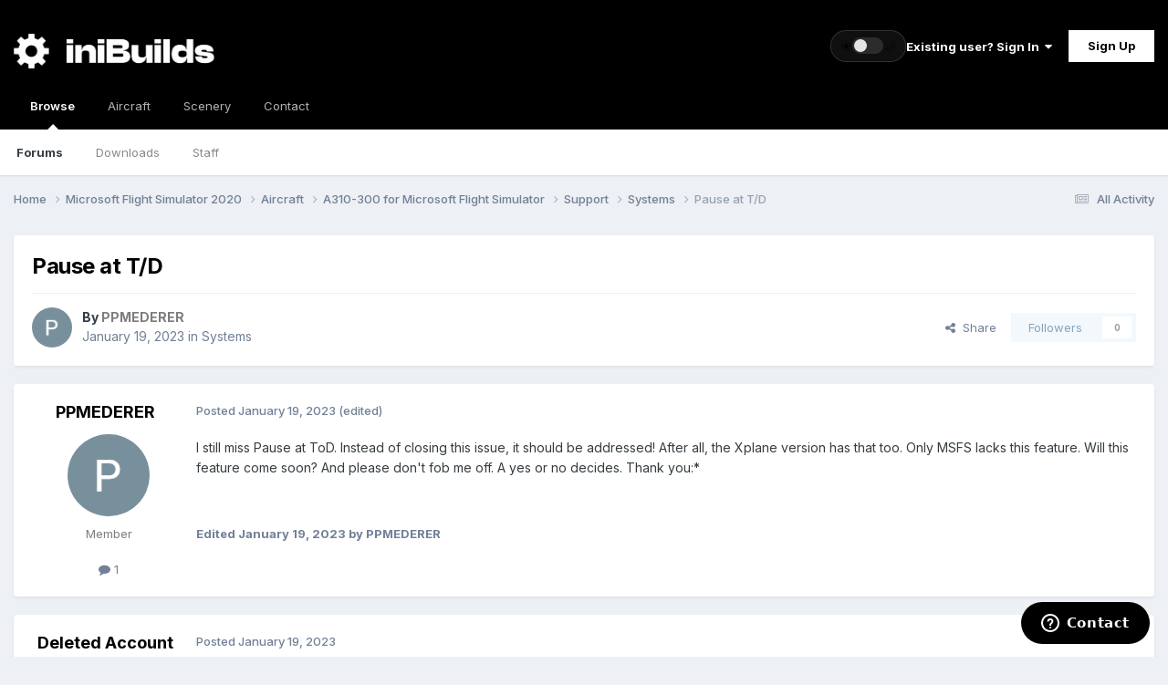

--- FILE ---
content_type: text/html;charset=UTF-8
request_url: https://forum.inibuilds.com/topic/18210-pause-at-td/
body_size: 13477
content:
<!DOCTYPE html>




<html lang="en-US" dir="ltr" data-ib-theme="light"><head><meta charset="utf-8">
<title>Pause at T/D - Systems - iniBuilds Forum</title>
		
			<!-- Global site tag (gtag.js) - Google Analytics -->
<script async src="https://www.googletagmanager.com/gtag/js?id=UA-136788973-1"></script>
<script>
  window.dataLayer = window.dataLayer || [];
  function gtag(){dataLayer.push(arguments);}
  gtag('js', new Date());

  gtag('config', 'UA-136788973-1');
</script>

		
		

	<meta name="viewport" content="width=device-width, initial-scale=1">


	
	


	<meta name="twitter:card" content="summary" />


	
		<meta name="twitter:site" content="@inibuilds" />
	



	
		
			
				<meta property="og:title" content="Pause at T/D">
			
		
	

	
		
			
				<meta property="og:type" content="website">
			
		
	

	
		
			
				<meta property="og:url" content="https://forum.inibuilds.com/topic/18210-pause-at-td/">
			
		
	

	
		
			
				<meta name="description" content="I still miss Pause at ToD. Instead of closing this issue, it should be addressed! After all, the Xplane version has that too. Only MSFS lacks this feature. Will this feature come soon? And please don&#039;t fob me off. A yes or no decides. Thank you:*">
			
		
	

	
		
			
				<meta property="og:description" content="I still miss Pause at ToD. Instead of closing this issue, it should be addressed! After all, the Xplane version has that too. Only MSFS lacks this feature. Will this feature come soon? And please don&#039;t fob me off. A yes or no decides. Thank you:*">
			
		
	

	
		
			
				<meta property="og:updated_time" content="2023-01-19T14:07:37Z">
			
		
	

	
		
			
				<meta property="og:site_name" content="iniBuilds Forum">
			
		
	

	
		
			
				<meta property="og:locale" content="en_US">
			
		
	


	
		<link rel="canonical" href="https://forum.inibuilds.com/topic/18210-pause-at-td/" />
	

<link rel="alternate" type="application/rss+xml" title="All Announcements" href="https://forum.inibuilds.com/rss/1-all-announcements.xml/" />



<link rel="manifest" href="https://forum.inibuilds.com/manifest.webmanifest/">
<meta name="msapplication-config" content="https://forum.inibuilds.com/browserconfig.xml/">
<meta name="msapplication-starturl" content="/">
<meta name="application-name" content="iniBuilds Forum">
<meta name="apple-mobile-web-app-title" content="iniBuilds Forum">

	<meta name="theme-color" content="#000000">










<link rel="preload" href="//forum.inibuilds.com/applications/core/interface/font/fontawesome-webfont.woff2?v=4.7.0" as="font" crossorigin="anonymous">
		


	<link rel="preconnect" href="https://fonts.googleapis.com">
	<link rel="preconnect" href="https://fonts.gstatic.com" crossorigin>
	
		<link href="https://fonts.googleapis.com/css2?family=Inter:wght@300;400;500;600;700&display=swap" rel="stylesheet">
	



	<link rel='stylesheet' href='https://forum.inibuilds.com/uploads/css_built_5/341e4a57816af3ba440d891ca87450ff_framework.css?v=b2ee7461be1768418420' media='all'>

	<link rel='stylesheet' href='https://forum.inibuilds.com/uploads/css_built_5/05e81b71abe4f22d6eb8d1a929494829_responsive.css?v=b2ee7461be1768418420' media='all'>

	<link rel='stylesheet' href='https://forum.inibuilds.com/uploads/css_built_5/90eb5adf50a8c640f633d47fd7eb1778_core.css?v=b2ee7461be1768418420' media='all'>

	<link rel='stylesheet' href='https://forum.inibuilds.com/uploads/css_built_5/5a0da001ccc2200dc5625c3f3934497d_core_responsive.css?v=b2ee7461be1768418420' media='all'>

	<link rel='stylesheet' href='https://forum.inibuilds.com/uploads/css_built_5/62e269ced0fdab7e30e026f1d30ae516_forums.css?v=b2ee7461be1768418420' media='all'>

	<link rel='stylesheet' href='https://forum.inibuilds.com/uploads/css_built_5/76e62c573090645fb99a15a363d8620e_forums_responsive.css?v=b2ee7461be1768418420' media='all'>

	<link rel='stylesheet' href='https://forum.inibuilds.com/uploads/css_built_5/ebdea0c6a7dab6d37900b9190d3ac77b_topics.css?v=b2ee7461be1768418420' media='all'>





<link rel='stylesheet' href='https://forum.inibuilds.com/uploads/css_built_5/258adbb6e4f3e83cd3b355f84e3fa002_custom.css?v=b2ee7461be1768418420' media='all'>




		
		

	
	<link rel='shortcut icon' href='//cdn-forum.inibuilds.com/monthly_2022_05/ini-Icon.png' type="image/png">

        <!-- Start of inibuilds Zendesk Widget script -->
        <script id="ze-snippet" src="https://static.zdassets.com/ekr/snippet.js?key=95ef71f0-ec94-4ed5-83b2-fee7b1589753"> </script>

         <script type="text/javascript">
          window.zESettings = {
            webWidget: {
              contactForm: {
                selectTicketForm: {'*': 'Choose an option below to get started.'},
                title: {'*': 'Contact Us'}
              },
              launcher: {
              label: {'*': 'Contact'}
              } 
            }
          };
        </script>
        <!-- End of inibuilds Zendesk Widget script -->
	</head><body class="ipsApp ipsApp_front ipsJS_none ipsClearfix" data-controller="core.front.core.app"  data-message=""  data-pageapp="forums" data-pagelocation="front" data-pagemodule="forums" data-pagecontroller="topic" data-pageid="18210"  >

<style>
	
#ebsGlobalMessage_dismiss a {
	color: #ffffff;
}

.ebsGlobalMessage_custom {
	background-color: #dd0000;
	color: #ffffff;
}
.ebsGlobalMessage_custom p::before {
	content: '\';
}
</style>



















<a href="#ipsLayout_mainArea" class="ipsHide" title="Go to main content on this page" accesskey="m">Jump to content</a>
		
			<div id="ipsLayout_header" class="ipsClearfix">
				





				<header><div class="ipsLayout_container">
						


<a href='https://forum.inibuilds.com/' id='elLogo' class="preload" accesskey='1'><img src="https://forum.inibuilds.com/uploads/monthly_2026_01/iniLogo_White.png.24c0253090cd8de4a88d3a4d46360c0e.png" alt='iniBuilds Forum'></a>


						
							
							<div class="ibHeaderThemeToggle" data-ib-theme="light">
								<form action="//forum.inibuilds.com/theme/?csrfKey=da4a90440ba6085a06d12e0e04e9370d" method="post" class="ibHeaderThemeToggle__form">
									<input type="hidden" name="ref" value="aHR0cHM6Ly9mb3J1bS5pbmlidWlsZHMuY29tL3RvcGljLzE4MjEwLXBhdXNlLWF0LXRkLw=="><button type="submit" name="id" value="4" class="ibHeaderThemeToggle__btn" aria-label="Toggle theme" title="Toggle theme">
										<span class="ibHeaderThemeToggle__icon ibHeaderThemeToggle__sun" aria-hidden="true">☀</span>
										<span class="ibHeaderThemeToggle__track" aria-hidden="true">
											<span class="ibHeaderThemeToggle__knob"></span>
										</span>
										<span class="ibHeaderThemeToggle__icon ibHeaderThemeToggle__moon" aria-hidden="true">🌙</span>
									</button>
								</form>
							</div>

							

	<ul id='elUserNav' class='ipsList_inline cSignedOut ipsResponsive_showDesktop'>
		
        
		
        
        
            
            <li id='elSignInLink'>
                <a href='https://forum.inibuilds.com/login/' data-ipsMenu-closeOnClick="false" data-ipsMenu id='elUserSignIn'>
                    Existing user? Sign In &nbsp;<i class='fa fa-caret-down'></i>
                </a>
                
<div id='elUserSignIn_menu' class='ipsMenu ipsMenu_auto ipsHide'>
	<form accept-charset='utf-8' method='post' action='https://forum.inibuilds.com/login/'>
		<input type="hidden" name="csrfKey" value="da4a90440ba6085a06d12e0e04e9370d">
		<input type="hidden" name="ref" value="aHR0cHM6Ly9mb3J1bS5pbmlidWlsZHMuY29tL3RvcGljLzE4MjEwLXBhdXNlLWF0LXRkLw==">
		<div data-role="loginForm">
			
			
			
				<div class='ipsColumns ipsColumns_noSpacing'>
					<div class='ipsColumn ipsColumn_wide' id='elUserSignIn_internal'>
						
<div class="ipsPad ipsForm ipsForm_vertical">
	<h4 class="ipsType_sectionHead">Sign In</h4>
	<br><br>
	<ul class='ipsList_reset'>
		<li class="ipsFieldRow ipsFieldRow_noLabel ipsFieldRow_fullWidth">
			
			
				<input type="email" placeholder="Email Address" name="auth" autocomplete="email">
			
		</li>
		<li class="ipsFieldRow ipsFieldRow_noLabel ipsFieldRow_fullWidth">
			<input type="password" placeholder="Password" name="password" autocomplete="current-password">
		</li>
		<li class="ipsFieldRow ipsFieldRow_checkbox ipsClearfix">
			<span class="ipsCustomInput">
				<input type="checkbox" name="remember_me" id="remember_me_checkbox" value="1" checked aria-checked="true">
				<span></span>
			</span>
			<div class="ipsFieldRow_content">
				<label class="ipsFieldRow_label" for="remember_me_checkbox">Remember me</label>
				<span class="ipsFieldRow_desc">Not recommended on shared computers</span>
			</div>
		</li>
		<li class="ipsFieldRow ipsFieldRow_fullWidth">
			<button type="submit" name="_processLogin" value="usernamepassword" class="ipsButton ipsButton_primary ipsButton_small" id="elSignIn_submit">Sign In</button>
			
				<p class="ipsType_right ipsType_small">
					
						<a href='https://forum.inibuilds.com/lostpassword/' >
					
					Forgot your password?</a>
				</p>
			
		</li>
	</ul>
</div>
					</div>
					<div class='ipsColumn ipsColumn_wide'>
						<div class='ipsPadding' id='elUserSignIn_external'>
							<div class='ipsAreaBackground_light ipsPadding:half'>
								
									<p class='ipsType_reset ipsType_small ipsType_center'><strong>Or sign in with one of these services</strong></p>
								
								
									<div class='ipsType_center ipsMargin_top:half'>
										

<button type="submit" name="_processLogin" value="2" class='ipsButton ipsButton_verySmall ipsButton_fullWidth ipsSocial ipsSocial_facebook' style="background-color: #3a579a">
	
		<span class='ipsSocial_icon'>
			
				<i class='fa fa-facebook-official'></i>
			
		</span>
		<span class='ipsSocial_text'>Sign in with Facebook</span>
	
</button>
									</div>
								
									<div class='ipsType_center ipsMargin_top:half'>
										

<button type="submit" name="_processLogin" value="4" class='ipsButton ipsButton_verySmall ipsButton_fullWidth ipsSocial ipsSocial_twitter' style="background-color: #000000">
	
		<span class='ipsSocial_icon'>
			
				<i class='fa fa-twitter'></i>
			
		</span>
		<span class='ipsSocial_text'>Sign in with X</span>
	
</button>
									</div>
								
									<div class='ipsType_center ipsMargin_top:half'>
										

<button type="submit" name="_processLogin" value="5" class='ipsButton ipsButton_verySmall ipsButton_fullWidth ipsSocial ipsSocial_apple' style="background-color: #000000">
	
		<span class='ipsSocial_icon'>
			
				<i class='fa fa-apple'></i>
			
		</span>
		<span class='ipsSocial_text'>Sign In With Apple</span>
	
</button>
									</div>
								
							</div>
						</div>
					</div>
				</div>
			
		</div>
	</form>
</div>
            </li>
            
        
		
			<li>
				
					<a href='https://forum.inibuilds.com/register/'  id='elRegisterButton' class='ipsButton ipsButton_normal ipsButton_primary'>Sign Up</a>
				
			</li>
		
	</ul>

						

						
<ul class='ipsMobileHamburger ipsList_reset ipsResponsive_hideDesktop'>
	<li data-ipsDrawer data-ipsDrawer-drawerElem='#elMobileDrawer'>
		<a href='#'>
			
			
				
			
			
			
			<i class='fa fa-navicon' style="color: #b2b2b2;"></i>
		</a>
	</li>
</ul>
					</div>
				</header>
				

	<nav data-controller='core.front.core.navBar' class=' ipsResponsive_showDesktop'>
		<div class='ipsNavBar_primary ipsLayout_container '>
			<ul data-role="primaryNavBar" class='ipsClearfix'>
				


	
		
		
			
		
		<li class='ipsNavBar_active' data-active id='elNavSecondary_1' data-role="navBarItem" data-navApp="core" data-navExt="CustomItem">
			
			
				<a href="https://forum.inibuilds.com"  data-navItem-id="1" data-navDefault>
					Browse<span class='ipsNavBar_active__identifier'></span>
				</a>
			
			
				<ul class='ipsNavBar_secondary ' data-role='secondaryNavBar'>
					


	
		
		
			
		
		<li class='ipsNavBar_active' data-active id='elNavSecondary_10' data-role="navBarItem" data-navApp="forums" data-navExt="Forums">
			
			
				<a href="https://forum.inibuilds.com"  data-navItem-id="10" data-navDefault>
					Forums<span class='ipsNavBar_active__identifier'></span>
				</a>
			
			
		</li>
	
	

	
		
		
		<li  id='elNavSecondary_23' data-role="navBarItem" data-navApp="downloads" data-navExt="Downloads">
			
			
				<a href="https://forum.inibuilds.com/files/"  data-navItem-id="23" >
					Downloads<span class='ipsNavBar_active__identifier'></span>
				</a>
			
			
		</li>
	
	

	
	

	
		
		
		<li  id='elNavSecondary_13' data-role="navBarItem" data-navApp="core" data-navExt="StaffDirectory">
			
			
				<a href="https://forum.inibuilds.com/staff/"  data-navItem-id="13" >
					Staff<span class='ipsNavBar_active__identifier'></span>
				</a>
			
			
		</li>
	
	

	
	

					<li class='ipsHide' id='elNavigationMore_1' data-role='navMore'>
						<a href='#' data-ipsMenu data-ipsMenu-appendTo='#elNavigationMore_1' id='elNavigationMore_1_dropdown'>More <i class='fa fa-caret-down'></i></a>
						<ul class='ipsHide ipsMenu ipsMenu_auto' id='elNavigationMore_1_dropdown_menu' data-role='moreDropdown'></ul>
					</li>
				</ul>
			
		</li>
	
	

	
	

	
		
		
		<li  id='elNavSecondary_26' data-role="navBarItem" data-navApp="core" data-navExt="CustomItem">
			
			
				<a href="https://store.inibuilds.com/collections/aircraft" target='_blank' rel="noopener" data-navItem-id="26" >
					Aircraft<span class='ipsNavBar_active__identifier'></span>
				</a>
			
			
		</li>
	
	

	
		
		
		<li  id='elNavSecondary_25' data-role="navBarItem" data-navApp="core" data-navExt="CustomItem">
			
			
				<a href="https://store.inibuilds.com/collections/scenery" target='_blank' rel="noopener" data-navItem-id="25" >
					Scenery<span class='ipsNavBar_active__identifier'></span>
				</a>
			
			
				<ul class='ipsNavBar_secondary ipsHide' data-role='secondaryNavBar'>
					


	
		
		
		<li  id='elNavSecondary_29' data-role="navBarItem" data-navApp="core" data-navExt="CustomItem">
			
			
				<a href="https://store.inibuilds.com/collections/msfs" target='_blank' rel="noopener" data-navItem-id="29" >
					MSFS<span class='ipsNavBar_active__identifier'></span>
				</a>
			
			
		</li>
	
	

	
		
		
		<li  id='elNavSecondary_30' data-role="navBarItem" data-navApp="core" data-navExt="CustomItem">
			
			
				<a href="https://store.inibuilds.com/collections/x-plane" target='_blank' rel="noopener" data-navItem-id="30" >
					X-Plane<span class='ipsNavBar_active__identifier'></span>
				</a>
			
			
		</li>
	
	

					<li class='ipsHide' id='elNavigationMore_25' data-role='navMore'>
						<a href='#' data-ipsMenu data-ipsMenu-appendTo='#elNavigationMore_25' id='elNavigationMore_25_dropdown'>More <i class='fa fa-caret-down'></i></a>
						<ul class='ipsHide ipsMenu ipsMenu_auto' id='elNavigationMore_25_dropdown_menu' data-role='moreDropdown'></ul>
					</li>
				</ul>
			
		</li>
	
	

	
		
		
		<li  id='elNavSecondary_16' data-role="navBarItem" data-navApp="core" data-navExt="CustomItem">
			
			
				<a href="https://inibuilds.com/contact/"  data-navItem-id="16" >
					Contact<span class='ipsNavBar_active__identifier'></span>
				</a>
			
			
		</li>
	
	

				<li class='ipsHide' id='elNavigationMore' data-role='navMore'>
					<a href='#' data-ipsMenu data-ipsMenu-appendTo='#elNavigationMore' id='elNavigationMore_dropdown'>More</a>
					<ul class='ipsNavBar_secondary ipsHide' data-role='secondaryNavBar'>
						<li class='ipsHide' id='elNavigationMore_more' data-role='navMore'>
							<a href='#' data-ipsMenu data-ipsMenu-appendTo='#elNavigationMore_more' id='elNavigationMore_more_dropdown'>More <i class='fa fa-caret-down'></i></a>
							<ul class='ipsHide ipsMenu ipsMenu_auto' id='elNavigationMore_more_dropdown_menu' data-role='moreDropdown'></ul>
						</li>
					</ul>
				</li>
			</ul>
			

		</div>
	</nav>

				
<ul id='elMobileNav' class='ipsResponsive_hideDesktop' data-controller='core.front.core.mobileNav'>
	
		
			
			
				
				
			
				
				
			
				
				
			
				
				
			
				
					<li id='elMobileBreadcrumb'>
						<a href='https://forum.inibuilds.com/forum/265-systems/'>
							<span>Systems</span>
						</a>
					</li>
				
				
			
				
				
			
		
	
	
	
	<li >
		<a data-action="defaultStream" href='https://forum.inibuilds.com/discover/'><i class="fa fa-newspaper-o" aria-hidden="true"></i></a>
	</li>

	

	
</ul>
			</div>
		
		<main id="ipsLayout_body" class="ipsLayout_container"><div id="ipsLayout_contentArea">
				<div id="ipsLayout_contentWrapper">
					
<nav class='ipsBreadcrumb ipsBreadcrumb_top ipsFaded_withHover'>
	

	<ul class='ipsList_inline ipsPos_right'>
		
		<li >
			<a data-action="defaultStream" class='ipsType_light '  href='https://forum.inibuilds.com/discover/'><i class="fa fa-newspaper-o" aria-hidden="true"></i> <span>All Activity</span></a>
		</li>
		
	</ul>

	<ul data-role="breadcrumbList">
		<li>
			<a title="Home" href='https://forum.inibuilds.com/'>
				<span>Home <i class='fa fa-angle-right'></i></span>
			</a>
		</li>
		
		
			<li>
				
					<a href='https://forum.inibuilds.com/forum/580-microsoft-flight-simulator-2020/'>
						<span>Microsoft Flight Simulator 2020 <i class='fa fa-angle-right' aria-hidden="true"></i></span>
					</a>
				
			</li>
		
			<li>
				
					<a href='https://forum.inibuilds.com/forum/3-aircraft/'>
						<span>Aircraft <i class='fa fa-angle-right' aria-hidden="true"></i></span>
					</a>
				
			</li>
		
			<li>
				
					<a href='https://forum.inibuilds.com/forum/259-a310-300-for-microsoft-flight-simulator/'>
						<span>A310-300 for Microsoft Flight Simulator <i class='fa fa-angle-right' aria-hidden="true"></i></span>
					</a>
				
			</li>
		
			<li>
				
					<a href='https://forum.inibuilds.com/forum/261-support/'>
						<span>Support <i class='fa fa-angle-right' aria-hidden="true"></i></span>
					</a>
				
			</li>
		
			<li>
				
					<a href='https://forum.inibuilds.com/forum/265-systems/'>
						<span>Systems <i class='fa fa-angle-right' aria-hidden="true"></i></span>
					</a>
				
			</li>
		
			<li>
				
					Pause at T/D
				
			</li>
		
	</ul>
</nav>
					
					<div id="ipsLayout_mainArea">
						
						
						
						

	




						



<div class='ipsPageHeader ipsResponsive_pull ipsBox ipsPadding sm:ipsPadding:half ipsMargin_bottom'>
		
	
	<div class='ipsFlex ipsFlex-ai:center ipsFlex-fw:wrap ipsGap:4'>
		<div class='ipsFlex-flex:11'>
			<h1 class='ipsType_pageTitle ipsContained_container'>
				

				
				
					<span class='ipsType_break ipsContained'>
						<span>Pause at T/D</span>
					</span>
				
			</h1>
			
			
		</div>
		
	</div>
	<hr class='ipsHr'>
	<div class='ipsPageHeader__meta ipsFlex ipsFlex-jc:between ipsFlex-ai:center ipsFlex-fw:wrap ipsGap:3'>
		<div class='ipsFlex-flex:11'>
			<div class='ipsPhotoPanel ipsPhotoPanel_mini ipsPhotoPanel_notPhone ipsClearfix'>
				


	<a href="https://forum.inibuilds.com/profile/13562-ppmederer/" rel="nofollow" data-ipsHover data-ipsHover-width="370" data-ipsHover-target="https://forum.inibuilds.com/profile/13562-ppmederer/?do=hovercard" class="ipsUserPhoto ipsUserPhoto_mini" title="Go to PPMEDERER's profile">
		<img src='//cdn-forum.inibuilds.com/monthly_2021_10/imported-photo-13562.thumb.png.fc3b6cf83a722e7135cb0b75c8f7e4cc.png' alt='PPMEDERER' loading="lazy">
	</a>

				<div>
					<p class='ipsType_reset ipsType_blendLinks'>
						<span class='ipsType_normal'>
						
							<strong>By 


<a href='https://forum.inibuilds.com/profile/13562-ppmederer/' rel="nofollow" data-ipsHover data-ipsHover-width='370' data-ipsHover-target='https://forum.inibuilds.com/profile/13562-ppmederer/?do=hovercard&amp;referrer=https%253A%252F%252Fforum.inibuilds.com%252Ftopic%252F18210-pause-at-td%252F' title="Go to PPMEDERER's profile" class="ipsType_break"><span style='color:#7d7d7d'>PPMEDERER</span></a></strong><br />
							<span class='ipsType_light'><time datetime='2023-01-19T04:40:10Z' title='01/19/23 04:40  AM' data-short='3 yr'>January 19, 2023</time> in <a href="https://forum.inibuilds.com/forum/265-systems/">Systems</a></span>
						
						</span>
					</p>
				</div>
			</div>
		</div>
		
			<div class='ipsFlex-flex:01 ipsResponsive_hidePhone'>
				<div class='ipsShareLinks'>
					
						


    <a href='#elShareItem_848961998_menu' id='elShareItem_848961998' data-ipsMenu class='ipsShareButton ipsButton ipsButton_verySmall ipsButton_link ipsButton_link--light'>
        <span><i class='fa fa-share-alt'></i></span> &nbsp;Share
    </a>

    <div class='ipsPadding ipsMenu ipsMenu_normal ipsHide' id='elShareItem_848961998_menu' data-controller="core.front.core.sharelink">
        
        
        <span data-ipsCopy data-ipsCopy-flashmessage>
            <a href="https://forum.inibuilds.com/topic/18210-pause-at-td/" class="ipsButton ipsButton_light ipsButton_small ipsButton_fullWidth" data-role="copyButton" data-clipboard-text="https://forum.inibuilds.com/topic/18210-pause-at-td/" data-ipstooltip title='Copy Link to Clipboard'><i class="fa fa-clone"></i> https://forum.inibuilds.com/topic/18210-pause-at-td/</a>
        </span>
        <ul class='ipsShareLinks ipsMargin_top:half'>
            
                <li>
<a href="https://x.com/share?url=https%3A%2F%2Fforum.inibuilds.com%2Ftopic%2F18210-pause-at-td%2F" class="cShareLink cShareLink_x" target="_blank" data-role="shareLink" title='Share on X' data-ipsTooltip rel='nofollow noopener'>
    <i class="fa fa-x"></i>
</a></li>
            
                <li>
<a href="https://www.facebook.com/sharer/sharer.php?u=https%3A%2F%2Fforum.inibuilds.com%2Ftopic%2F18210-pause-at-td%2F" class="cShareLink cShareLink_facebook" target="_blank" data-role="shareLink" title='Share on Facebook' data-ipsTooltip rel='noopener nofollow'>
	<i class="fa fa-facebook"></i>
</a></li>
            
                <li>
<a href="https://www.reddit.com/submit?url=https%3A%2F%2Fforum.inibuilds.com%2Ftopic%2F18210-pause-at-td%2F&amp;title=Pause+at+T%2FD" rel="nofollow noopener" class="cShareLink cShareLink_reddit" target="_blank" title='Share on Reddit' data-ipsTooltip>
	<i class="fa fa-reddit"></i>
</a></li>
            
                <li>
<a href="https://www.linkedin.com/shareArticle?mini=true&amp;url=https%3A%2F%2Fforum.inibuilds.com%2Ftopic%2F18210-pause-at-td%2F&amp;title=Pause+at+T%2FD" rel="nofollow noopener" class="cShareLink cShareLink_linkedin" target="_blank" data-role="shareLink" title='Share on LinkedIn' data-ipsTooltip>
	<i class="fa fa-linkedin"></i>
</a></li>
            
        </ul>
        
            <hr class='ipsHr'>
            <button class='ipsHide ipsButton ipsButton_verySmall ipsButton_light ipsButton_fullWidth ipsMargin_top:half' data-controller='core.front.core.webshare' data-role='webShare' data-webShareTitle='Pause at T/D' data-webShareText='Pause at T/D' data-webShareUrl='https://forum.inibuilds.com/topic/18210-pause-at-td/'>More sharing options...</button>
        
    </div>

					
					
                    

					



					

<div data-followApp='forums' data-followArea='topic' data-followID='18210' data-controller='core.front.core.followButton'>
	

	<a href='https://forum.inibuilds.com/login/' rel="nofollow" class="ipsFollow ipsPos_middle ipsButton ipsButton_light ipsButton_verySmall ipsButton_disabled" data-role="followButton" data-ipsTooltip title='Sign in to follow this'>
		<span>Followers</span>
		<span class='ipsCommentCount'>0</span>
	</a>

</div>
				</div>
			</div>
					
	</div>
	
	
</div>








<div class='ipsClearfix'>
	<ul class="ipsToolList ipsToolList_horizontal ipsClearfix ipsSpacer_both ipsResponsive_hidePhone">
		
		
		
	</ul>
</div>

<div id='comments' data-controller='core.front.core.commentFeed,forums.front.topic.view, core.front.core.ignoredComments' data-autoPoll data-baseURL='https://forum.inibuilds.com/topic/18210-pause-at-td/' data-lastPage data-feedID='topic-18210' class='cTopic ipsClear ipsSpacer_top'>
	
			
	

	

<div data-controller='core.front.core.recommendedComments' data-url='https://forum.inibuilds.com/topic/18210-pause-at-td/?recommended=comments' class='ipsRecommendedComments ipsHide'>
	<div data-role="recommendedComments">
		<h2 class='ipsType_sectionHead ipsType_large ipsType_bold ipsMargin_bottom'>Recommended Posts</h2>
		
	</div>
</div>
	
	<div id="elPostFeed" data-role='commentFeed' data-controller='core.front.core.moderation' >
		<form action="https://forum.inibuilds.com/topic/18210-pause-at-td/?csrfKey=da4a90440ba6085a06d12e0e04e9370d&amp;do=multimodComment" method="post" data-ipsPageAction data-role='moderationTools'>
			
			
				

					

					
					



<a id="findComment-37181"></a>
<a id="comment-37181"></a>
<article  id="elComment_37181" class="cPost ipsBox ipsResponsive_pull  ipsComment  ipsComment_parent ipsClearfix ipsClear ipsColumns ipsColumns_noSpacing ipsColumns_collapsePhone    ">
	

	

	<div class="cAuthorPane_mobile ipsResponsive_showPhone">
		<div class="cAuthorPane_photo">
			<div class="cAuthorPane_photoWrap">
				


	<a href="https://forum.inibuilds.com/profile/13562-ppmederer/" rel="nofollow" data-ipsHover data-ipsHover-width="370" data-ipsHover-target="https://forum.inibuilds.com/profile/13562-ppmederer/?do=hovercard" class="ipsUserPhoto ipsUserPhoto_large" title="Go to PPMEDERER's profile">
		<img src='//cdn-forum.inibuilds.com/monthly_2021_10/imported-photo-13562.thumb.png.fc3b6cf83a722e7135cb0b75c8f7e4cc.png' alt='PPMEDERER' loading="lazy">
	</a>

				
				
			</div>
		</div>
		<div class="cAuthorPane_content">
			<h3 class="ipsType_sectionHead cAuthorPane_author ipsType_break ipsType_blendLinks ipsFlex ipsFlex-ai:center">
				


<a href='https://forum.inibuilds.com/profile/13562-ppmederer/' rel="nofollow" data-ipsHover data-ipsHover-width='370' data-ipsHover-target='https://forum.inibuilds.com/profile/13562-ppmederer/?do=hovercard&amp;referrer=https%253A%252F%252Fforum.inibuilds.com%252Ftopic%252F18210-pause-at-td%252F' title="Go to PPMEDERER's profile" class="ipsType_break"><span style='color:#7d7d7d'>PPMEDERER</span></a>
			</h3>
			<div class="ipsType_light ipsType_reset">
			    <a href="https://forum.inibuilds.com/topic/18210-pause-at-td/#findComment-37181" rel="nofollow" class="ipsType_blendLinks">Posted <time datetime='2023-01-19T04:40:10Z' title='01/19/23 04:40  AM' data-short='3 yr'>January 19, 2023</time></a>
				
			</div>
		</div>
	</div>
	<aside class="ipsComment_author cAuthorPane ipsColumn ipsColumn_medium ipsResponsive_hidePhone"><h3 class="ipsType_sectionHead cAuthorPane_author ipsType_blendLinks ipsType_break">
<strong>


<a href='https://forum.inibuilds.com/profile/13562-ppmederer/' rel="nofollow" data-ipsHover data-ipsHover-width='370' data-ipsHover-target='https://forum.inibuilds.com/profile/13562-ppmederer/?do=hovercard&amp;referrer=https%253A%252F%252Fforum.inibuilds.com%252Ftopic%252F18210-pause-at-td%252F' title="Go to PPMEDERER's profile" class="ipsType_break">PPMEDERER</a></strong>
			
		</h3>
		<ul class="cAuthorPane_info ipsList_reset">
<li data-role="photo" class="cAuthorPane_photo">
				<div class="cAuthorPane_photoWrap">
					


	<a href="https://forum.inibuilds.com/profile/13562-ppmederer/" rel="nofollow" data-ipsHover data-ipsHover-width="370" data-ipsHover-target="https://forum.inibuilds.com/profile/13562-ppmederer/?do=hovercard" class="ipsUserPhoto ipsUserPhoto_large" title="Go to PPMEDERER's profile">
		<img src='//cdn-forum.inibuilds.com/monthly_2021_10/imported-photo-13562.thumb.png.fc3b6cf83a722e7135cb0b75c8f7e4cc.png' alt='PPMEDERER' loading="lazy">
	</a>

					
					
				</div>
			</li>
			
				<li data-role="group"><span style='color:#7d7d7d'>Member</span></li>

				
			
			
				<li data-role="stats" class="ipsMargin_top">
					<ul class="ipsList_reset ipsType_light ipsFlex ipsFlex-ai:center ipsFlex-jc:center ipsGap_row:2 cAuthorPane_stats">
<li>
							
								<a href="https://forum.inibuilds.com/profile/13562-ppmederer/content/" rel="nofollow" title="1 post" data-ipstooltip class="ipsType_blendLinks">
							
								<i class="fa fa-comment"></i> 1
							
								</a>
							
						</li>
						
					</ul>
</li>
			
			
				

			
		</ul></aside><div class="ipsColumn ipsColumn_fluid ipsMargin:none">
		

<div id="comment-37181_wrap" data-controller="core.front.core.comment" data-commentapp="forums" data-commenttype="forums" data-commentid="37181" data-quotedata="{&quot;userid&quot;:13562,&quot;username&quot;:&quot;PPMEDERER&quot;,&quot;timestamp&quot;:1674103210,&quot;contentapp&quot;:&quot;forums&quot;,&quot;contenttype&quot;:&quot;forums&quot;,&quot;contentid&quot;:18210,&quot;contentclass&quot;:&quot;forums_Topic&quot;,&quot;contentcommentid&quot;:37181}" class="ipsComment_content ipsType_medium">

	<div class="ipsComment_meta ipsType_light ipsFlex ipsFlex-ai:center ipsFlex-jc:between ipsFlex-fd:row-reverse">
		<div class="ipsType_light ipsType_reset ipsType_blendLinks ipsComment_toolWrap">
			<div class="ipsResponsive_hidePhone ipsComment_badges">
				<ul class="ipsList_reset ipsFlex ipsFlex-jc:end ipsFlex-fw:wrap ipsGap:2 ipsGap_row:1">
					
					
					
					
					
				</ul>
</div>
			<ul class="ipsList_reset ipsComment_tools">
<li>
					<a href="#elControls_37181_menu" class="ipsComment_ellipsis" id="elControls_37181" title="More options..." data-ipsmenu data-ipsmenu-appendto="#comment-37181_wrap"><i class="fa fa-ellipsis-h"></i></a>
					<ul id="elControls_37181_menu" class="ipsMenu ipsMenu_narrow ipsHide">
						
						
                        
						
						
						
							
								
							
							
							
							
							
							
						
					</ul>
</li>
				
			</ul>
</div>

		<div class="ipsType_reset ipsResponsive_hidePhone">
		   
		   Posted <time datetime='2023-01-19T04:40:10Z' title='01/19/23 04:40  AM' data-short='3 yr'>January 19, 2023</time>
		   
			
			<span class="ipsResponsive_hidePhone">
				
					(edited)
				
				
			</span>
		</div>
	</div>

	

    

	<div class="cPost_contentWrap">
		
		<div data-role="commentContent" class="ipsType_normal ipsType_richText ipsPadding_bottom ipsContained" data-controller="core.front.core.lightboxedImages">
			<p>
	I still miss Pause at ToD. Instead of closing this issue, it should be addressed! After all, the Xplane version has that too. Only MSFS lacks this feature. Will this feature come soon? And please don't fob me off. A yes or no decides. Thank you:*
</p>

<p>
	 
</p>


			
				

<span class='ipsType_reset ipsType_medium ipsType_light' data-excludequote>
	<strong>Edited <time datetime='2023-01-19T04:41:30Z' title='01/19/23 04:41  AM' data-short='3 yr'>January 19, 2023</time> by PPMEDERER</strong>
	
	
</span>
			
		</div>

		

		
	</div>

	
    
</div>

	</div>
</article>

					
					
					
				

					

					
					



<a id="findComment-37187"></a>
<a id="comment-37187"></a>
<article  id="elComment_37187" class="cPost ipsBox ipsResponsive_pull  ipsComment  ipsComment_parent ipsClearfix ipsClear ipsColumns ipsColumns_noSpacing ipsColumns_collapsePhone    ">
	

	

	<div class="cAuthorPane_mobile ipsResponsive_showPhone">
		<div class="cAuthorPane_photo">
			<div class="cAuthorPane_photoWrap">
				


	<a href="https://forum.inibuilds.com/profile/3071-deleted-account/" rel="nofollow" data-ipsHover data-ipsHover-width="370" data-ipsHover-target="https://forum.inibuilds.com/profile/3071-deleted-account/?do=hovercard" class="ipsUserPhoto ipsUserPhoto_large" title="Go to Deleted Account's profile">
		<img src='data:image/svg+xml,%3Csvg%20xmlns%3D%22http%3A%2F%2Fwww.w3.org%2F2000%2Fsvg%22%20viewBox%3D%220%200%201024%201024%22%20style%3D%22background%3A%2362c4a6%22%3E%3Cg%3E%3Ctext%20text-anchor%3D%22middle%22%20dy%3D%22.35em%22%20x%3D%22512%22%20y%3D%22512%22%20fill%3D%22%23ffffff%22%20font-size%3D%22700%22%20font-family%3D%22-apple-system%2C%20BlinkMacSystemFont%2C%20Roboto%2C%20Helvetica%2C%20Arial%2C%20sans-serif%22%3ED%3C%2Ftext%3E%3C%2Fg%3E%3C%2Fsvg%3E' alt='Deleted Account' loading="lazy">
	</a>

				
				
			</div>
		</div>
		<div class="cAuthorPane_content">
			<h3 class="ipsType_sectionHead cAuthorPane_author ipsType_break ipsType_blendLinks ipsFlex ipsFlex-ai:center">
				


<a href='https://forum.inibuilds.com/profile/3071-deleted-account/' rel="nofollow" data-ipsHover data-ipsHover-width='370' data-ipsHover-target='https://forum.inibuilds.com/profile/3071-deleted-account/?do=hovercard&amp;referrer=https%253A%252F%252Fforum.inibuilds.com%252Ftopic%252F18210-pause-at-td%252F' title="Go to Deleted Account's profile" class="ipsType_break"><span style='color:#7d7d7d'>Deleted Account</span></a>
			</h3>
			<div class="ipsType_light ipsType_reset">
			    <a href="https://forum.inibuilds.com/topic/18210-pause-at-td/#findComment-37187" rel="nofollow" class="ipsType_blendLinks">Posted <time datetime='2023-01-19T14:07:37Z' title='01/19/23 02:07  PM' data-short='3 yr'>January 19, 2023</time></a>
				
			</div>
		</div>
	</div>
	<aside class="ipsComment_author cAuthorPane ipsColumn ipsColumn_medium ipsResponsive_hidePhone"><h3 class="ipsType_sectionHead cAuthorPane_author ipsType_blendLinks ipsType_break">
<strong>


<a href='https://forum.inibuilds.com/profile/3071-deleted-account/' rel="nofollow" data-ipsHover data-ipsHover-width='370' data-ipsHover-target='https://forum.inibuilds.com/profile/3071-deleted-account/?do=hovercard&amp;referrer=https%253A%252F%252Fforum.inibuilds.com%252Ftopic%252F18210-pause-at-td%252F' title="Go to Deleted Account's profile" class="ipsType_break">Deleted Account</a></strong>
			
		</h3>
		<ul class="cAuthorPane_info ipsList_reset">
<li data-role="photo" class="cAuthorPane_photo">
				<div class="cAuthorPane_photoWrap">
					


	<a href="https://forum.inibuilds.com/profile/3071-deleted-account/" rel="nofollow" data-ipsHover data-ipsHover-width="370" data-ipsHover-target="https://forum.inibuilds.com/profile/3071-deleted-account/?do=hovercard" class="ipsUserPhoto ipsUserPhoto_large" title="Go to Deleted Account's profile">
		<img src='data:image/svg+xml,%3Csvg%20xmlns%3D%22http%3A%2F%2Fwww.w3.org%2F2000%2Fsvg%22%20viewBox%3D%220%200%201024%201024%22%20style%3D%22background%3A%2362c4a6%22%3E%3Cg%3E%3Ctext%20text-anchor%3D%22middle%22%20dy%3D%22.35em%22%20x%3D%22512%22%20y%3D%22512%22%20fill%3D%22%23ffffff%22%20font-size%3D%22700%22%20font-family%3D%22-apple-system%2C%20BlinkMacSystemFont%2C%20Roboto%2C%20Helvetica%2C%20Arial%2C%20sans-serif%22%3ED%3C%2Ftext%3E%3C%2Fg%3E%3C%2Fsvg%3E' alt='Deleted Account' loading="lazy">
	</a>

					
					
				</div>
			</li>
			
				<li data-role="group"><span style='color:#7d7d7d'>Member</span></li>

				
			
			
				<li data-role="stats" class="ipsMargin_top">
					<ul class="ipsList_reset ipsType_light ipsFlex ipsFlex-ai:center ipsFlex-jc:center ipsGap_row:2 cAuthorPane_stats">
<li>
							
								<a href="https://forum.inibuilds.com/profile/3071-deleted-account/content/" rel="nofollow" title="3422 posts" data-ipstooltip class="ipsType_blendLinks">
							
								<i class="fa fa-comment"></i> 3.4k
							
								</a>
							
						</li>
						
							<li>
								
									<a href="https://forum.inibuilds.com/profile/3071-deleted-account/solutions/" rel="nofollow" title="15 solutions" data-ipstooltip class="ipsType_blendLinks">
										
									   <i class="fa fa-check-circle"></i> 15
								
									</a>
								
							</li>
						
					</ul>
</li>
			
			
				

			
		</ul></aside><div class="ipsColumn ipsColumn_fluid ipsMargin:none">
		

<div id="comment-37187_wrap" data-controller="core.front.core.comment" data-commentapp="forums" data-commenttype="forums" data-commentid="37187" data-quotedata="{&quot;userid&quot;:3071,&quot;username&quot;:&quot;Deleted Account&quot;,&quot;timestamp&quot;:1674137257,&quot;contentapp&quot;:&quot;forums&quot;,&quot;contenttype&quot;:&quot;forums&quot;,&quot;contentid&quot;:18210,&quot;contentclass&quot;:&quot;forums_Topic&quot;,&quot;contentcommentid&quot;:37187}" class="ipsComment_content ipsType_medium">

	<div class="ipsComment_meta ipsType_light ipsFlex ipsFlex-ai:center ipsFlex-jc:between ipsFlex-fd:row-reverse">
		<div class="ipsType_light ipsType_reset ipsType_blendLinks ipsComment_toolWrap">
			<div class="ipsResponsive_hidePhone ipsComment_badges">
				<ul class="ipsList_reset ipsFlex ipsFlex-jc:end ipsFlex-fw:wrap ipsGap:2 ipsGap_row:1">
					
					
					
					
					
				</ul>
</div>
			<ul class="ipsList_reset ipsComment_tools">
<li>
					<a href="#elControls_37187_menu" class="ipsComment_ellipsis" id="elControls_37187" title="More options..." data-ipsmenu data-ipsmenu-appendto="#comment-37187_wrap"><i class="fa fa-ellipsis-h"></i></a>
					<ul id="elControls_37187_menu" class="ipsMenu ipsMenu_narrow ipsHide">
						
						
                        
						
						
						
							
								
							
							
							
							
							
							
						
					</ul>
</li>
				
			</ul>
</div>

		<div class="ipsType_reset ipsResponsive_hidePhone">
		   
		   Posted <time datetime='2023-01-19T14:07:37Z' title='01/19/23 02:07  PM' data-short='3 yr'>January 19, 2023</time>
		   
			
			<span class="ipsResponsive_hidePhone">
				
				
			</span>
		</div>
	</div>

	

    

	<div class="cPost_contentWrap">
		
		<div data-role="commentContent" class="ipsType_normal ipsType_richText ipsPadding_bottom ipsContained" data-controller="core.front.core.lightboxedImages">
			<p>
	Heya!
</p>

<p>
	This is already on our feature request list and might make it into the next build. Can't give you confirmation just yet, but it's definitely on our radar.
</p>


			
		</div>

		
			<div class="ipsItemControls">
				
					
						

	<div data-controller='core.front.core.reaction' class='ipsItemControls_right ipsClearfix '>	
		<div class='ipsReact ipsPos_right'>
			
				
				<div class='ipsReact_blurb ' data-role='reactionBlurb'>
					
						

	
	<ul class='ipsReact_reactions'>
		
		
			
				
				<li class='ipsReact_reactCount'>
					
						<span data-ipsTooltip title="Thanks">
					
							<span>
								<img src='//cdn-forum.inibuilds.com/reactions/react_thanks_hands_together_circle.png' alt="Thanks" loading="lazy">
							</span>
							<span>
								1
							</span>
					
						</span>
					
				</li>
			
		
	</ul>

					
				</div>
			
			
			
		</div>
	</div>

					
				
				<ul class="ipsComment_controls ipsClearfix ipsItemControls_left" data-role="commentControls">
					
						
						
						
						
												
					
					<li class="ipsHide" data-role="commentLoading">
						<span class="ipsLoading ipsLoading_tiny ipsLoading_noAnim"></span>
					</li>
				</ul>
</div>
		

		
	</div>

	
    
</div>

	</div>
</article>

					
					
					
				
			
			
<input type="hidden" name="csrfKey" value="da4a90440ba6085a06d12e0e04e9370d" />


		</form>
	</div>

	
	
	
	
	
		<a id='replyForm'></a>
	<div data-role='replyArea' class='cTopicPostArea ipsBox ipsResponsive_pull ipsPadding cTopicPostArea_noSize ipsSpacer_top' >
			
				
				

<div>
	<input type="hidden" name="csrfKey" value="da4a90440ba6085a06d12e0e04e9370d">
	
		<div class='ipsType_center ipsPad cGuestTeaser'>
			
				<h2 class='ipsType_pageTitle'>Create an account or sign in to comment</h2>
				<p class='ipsType_light ipsType_normal ipsType_reset ipsSpacer_top ipsSpacer_half'>You need to be a member in order to leave a comment</p>
			
	
			<div class='ipsBox ipsPad ipsSpacer_top'>
				<div class='ipsGrid ipsGrid_collapsePhone'>
					<div class='ipsGrid_span6 cGuestTeaser_left'>
						<h2 class='ipsType_sectionHead'>Create an account</h2>
						<p class='ipsType_normal ipsType_reset ipsType_light ipsSpacer_bottom'>Sign up for a new account in our community. It's easy!</p>
						
							<a href='https://forum.inibuilds.com/register/' class='ipsButton ipsButton_primary ipsButton_small' >
						
						Register a new account</a>
					</div>
					<div class='ipsGrid_span6 cGuestTeaser_right'>
						<h2 class='ipsType_sectionHead'>Sign in</h2>
						<p class='ipsType_normal ipsType_reset ipsType_light ipsSpacer_bottom'>Already have an account? Sign in here.</p>
						<a href='https://forum.inibuilds.com/login/?ref=aHR0cHM6Ly9mb3J1bS5pbmlidWlsZHMuY29tL3RvcGljLzE4MjEwLXBhdXNlLWF0LXRkLyNyZXBseUZvcm0=' data-ipsDialog data-ipsDialog-size='medium' data-ipsDialog-remoteVerify="false" data-ipsDialog-title="Sign In Now" class='ipsButton ipsButton_primary ipsButton_small'>Sign In Now</a>
					</div>
				</div>
			</div>
		</div>
	
</div>
			
		</div>
	

	
		<div class='ipsBox ipsPadding ipsResponsive_pull ipsResponsive_showPhone ipsMargin_top'>
			<div class='ipsShareLinks'>
				
					


    <a href='#elShareItem_2059878339_menu' id='elShareItem_2059878339' data-ipsMenu class='ipsShareButton ipsButton ipsButton_verySmall ipsButton_light '>
        <span><i class='fa fa-share-alt'></i></span> &nbsp;Share
    </a>

    <div class='ipsPadding ipsMenu ipsMenu_normal ipsHide' id='elShareItem_2059878339_menu' data-controller="core.front.core.sharelink">
        
        
        <span data-ipsCopy data-ipsCopy-flashmessage>
            <a href="https://forum.inibuilds.com/topic/18210-pause-at-td/" class="ipsButton ipsButton_light ipsButton_small ipsButton_fullWidth" data-role="copyButton" data-clipboard-text="https://forum.inibuilds.com/topic/18210-pause-at-td/" data-ipstooltip title='Copy Link to Clipboard'><i class="fa fa-clone"></i> https://forum.inibuilds.com/topic/18210-pause-at-td/</a>
        </span>
        <ul class='ipsShareLinks ipsMargin_top:half'>
            
                <li>
<a href="https://x.com/share?url=https%3A%2F%2Fforum.inibuilds.com%2Ftopic%2F18210-pause-at-td%2F" class="cShareLink cShareLink_x" target="_blank" data-role="shareLink" title='Share on X' data-ipsTooltip rel='nofollow noopener'>
    <i class="fa fa-x"></i>
</a></li>
            
                <li>
<a href="https://www.facebook.com/sharer/sharer.php?u=https%3A%2F%2Fforum.inibuilds.com%2Ftopic%2F18210-pause-at-td%2F" class="cShareLink cShareLink_facebook" target="_blank" data-role="shareLink" title='Share on Facebook' data-ipsTooltip rel='noopener nofollow'>
	<i class="fa fa-facebook"></i>
</a></li>
            
                <li>
<a href="https://www.reddit.com/submit?url=https%3A%2F%2Fforum.inibuilds.com%2Ftopic%2F18210-pause-at-td%2F&amp;title=Pause+at+T%2FD" rel="nofollow noopener" class="cShareLink cShareLink_reddit" target="_blank" title='Share on Reddit' data-ipsTooltip>
	<i class="fa fa-reddit"></i>
</a></li>
            
                <li>
<a href="https://www.linkedin.com/shareArticle?mini=true&amp;url=https%3A%2F%2Fforum.inibuilds.com%2Ftopic%2F18210-pause-at-td%2F&amp;title=Pause+at+T%2FD" rel="nofollow noopener" class="cShareLink cShareLink_linkedin" target="_blank" data-role="shareLink" title='Share on LinkedIn' data-ipsTooltip>
	<i class="fa fa-linkedin"></i>
</a></li>
            
        </ul>
        
            <hr class='ipsHr'>
            <button class='ipsHide ipsButton ipsButton_verySmall ipsButton_light ipsButton_fullWidth ipsMargin_top:half' data-controller='core.front.core.webshare' data-role='webShare' data-webShareTitle='Pause at T/D' data-webShareText='Pause at T/D' data-webShareUrl='https://forum.inibuilds.com/topic/18210-pause-at-td/'>More sharing options...</button>
        
    </div>

				
				
                

                

<div data-followApp='forums' data-followArea='topic' data-followID='18210' data-controller='core.front.core.followButton'>
	

	<a href='https://forum.inibuilds.com/login/' rel="nofollow" class="ipsFollow ipsPos_middle ipsButton ipsButton_light ipsButton_verySmall ipsButton_disabled" data-role="followButton" data-ipsTooltip title='Sign in to follow this'>
		<span>Followers</span>
		<span class='ipsCommentCount'>0</span>
	</a>

</div>
				
			</div>
		</div>
	
</div>



<div class='ipsPager ipsSpacer_top'>
	<div class="ipsPager_prev">
		
			<a href="https://forum.inibuilds.com/forum/265-systems/" title="Go to Systems" rel="parent">
				<span class="ipsPager_type">Go to topic listing</span>
			</a>
		
	</div>
	
</div>


						


					</div>
					


					
<nav class='ipsBreadcrumb ipsBreadcrumb_bottom ipsFaded_withHover'>
	
		


	<a href='#' id='elRSS' class='ipsPos_right ipsType_large' title='Available RSS feeds' data-ipsTooltip data-ipsMenu data-ipsMenu-above><i class='fa fa-rss-square'></i></a>
	<ul id='elRSS_menu' class='ipsMenu ipsMenu_auto ipsHide'>
		
			<li class='ipsMenu_item'><a title="All Announcements" href="https://forum.inibuilds.com/rss/1-all-announcements.xml/">All Announcements</a></li>
		
	</ul>

	

	<ul class='ipsList_inline ipsPos_right'>
		
		<li >
			<a data-action="defaultStream" class='ipsType_light '  href='https://forum.inibuilds.com/discover/'><i class="fa fa-newspaper-o" aria-hidden="true"></i> <span>All Activity</span></a>
		</li>
		
	</ul>

	<ul data-role="breadcrumbList">
		<li>
			<a title="Home" href='https://forum.inibuilds.com/'>
				<span>Home <i class='fa fa-angle-right'></i></span>
			</a>
		</li>
		
		
			<li>
				
					<a href='https://forum.inibuilds.com/forum/580-microsoft-flight-simulator-2020/'>
						<span>Microsoft Flight Simulator 2020 <i class='fa fa-angle-right' aria-hidden="true"></i></span>
					</a>
				
			</li>
		
			<li>
				
					<a href='https://forum.inibuilds.com/forum/3-aircraft/'>
						<span>Aircraft <i class='fa fa-angle-right' aria-hidden="true"></i></span>
					</a>
				
			</li>
		
			<li>
				
					<a href='https://forum.inibuilds.com/forum/259-a310-300-for-microsoft-flight-simulator/'>
						<span>A310-300 for Microsoft Flight Simulator <i class='fa fa-angle-right' aria-hidden="true"></i></span>
					</a>
				
			</li>
		
			<li>
				
					<a href='https://forum.inibuilds.com/forum/261-support/'>
						<span>Support <i class='fa fa-angle-right' aria-hidden="true"></i></span>
					</a>
				
			</li>
		
			<li>
				
					<a href='https://forum.inibuilds.com/forum/265-systems/'>
						<span>Systems <i class='fa fa-angle-right' aria-hidden="true"></i></span>
					</a>
				
			</li>
		
			<li>
				
					Pause at T/D
				
			</li>
		
	</ul>
</nav>
				</div>
			</div>
			
		</main>
		
			<footer id="ipsLayout_footer" class="ipsClearfix"><div class="ipsLayout_container">
					
					

<ul id='elFooterSocialLinks' class='ipsList_inline ipsType_center ipsSpacer_top'>
	

	
		<li class='cUserNav_icon'>
			<a href='https://www.facebook.com/iniBuilds/' target='_blank' class='cShareLink cShareLink_facebook' rel='noopener noreferrer'><i class='fa fa-facebook'></i></a>
        </li>
	
		<li class='cUserNav_icon'>
			<a href='https://x.com/iniBuilds' target='_blank' class='cShareLink cShareLink_x' rel='noopener noreferrer'><i class='fa fa-x'></i></a>
        </li>
	
		<li class='cUserNav_icon'>
			<a href='https://www.youtube.com/channel/UCbf7OYinARqXaMmJSy3jUPg' target='_blank' class='cShareLink cShareLink_youtube' rel='noopener noreferrer'><i class='fa fa-youtube'></i></a>
        </li>
	
		<li class='cUserNav_icon'>
			<a href='http://instagram.com/inibuildsofficial' target='_blank' class='cShareLink cShareLink_instagram' rel='noopener noreferrer'><i class='fa fa-instagram'></i></a>
        </li>
	

</ul>


<ul class='ipsList_inline ipsType_center ipsSpacer_top' id="elFooterLinks">
	
	
	
	
		<li>
			<a href='#elNavTheme_menu' id='elNavTheme' data-ipsMenu data-ipsMenu-above>Theme <i class='fa fa-caret-down'></i></a>
			<ul id='elNavTheme_menu' class='ipsMenu ipsMenu_selectable ipsHide'>
			
				<li class='ipsMenu_item'>
					<form action="//forum.inibuilds.com/theme/?csrfKey=da4a90440ba6085a06d12e0e04e9370d" method="post">
					<input type="hidden" name="ref" value="aHR0cHM6Ly9mb3J1bS5pbmlidWlsZHMuY29tL3RvcGljLzE4MjEwLXBhdXNlLWF0LXRkLw==">
					<button type='submit' name='id' value='4' class='ipsButton ipsButton_link ipsButton_link_secondary'>Dark Mode </button>
					</form>
				</li>
			
				<li class='ipsMenu_item ipsMenu_itemChecked'>
					<form action="//forum.inibuilds.com/theme/?csrfKey=da4a90440ba6085a06d12e0e04e9370d" method="post">
					<input type="hidden" name="ref" value="aHR0cHM6Ly9mb3J1bS5pbmlidWlsZHMuY29tL3RvcGljLzE4MjEwLXBhdXNlLWF0LXRkLw==">
					<button type='submit' name='id' value='5' class='ipsButton ipsButton_link ipsButton_link_secondary'>Light Mode (Default)</button>
					</form>
				</li>
			
			</ul>
		</li>
	
	
		<li><a href='https://inibuilds.com/pages/privacy-policy'>Privacy Policy</a></li>
	
	
		<li><a rel="nofollow" href='https://forum.inibuilds.com/contact/' >Contact Us</a></li>
	
</ul>	


<p id='elCopyright'>
	<span id='elCopyright_userLine'>Copyright © 2025 iniBuilds Ltd.</span>
	<a rel='nofollow' title='Invision Community' href='https://www.invisioncommunity.com/'>Powered by Invision Community</a>
</p>
				</div>
			</footer>
			
<div id='elMobileDrawer' class='ipsDrawer ipsHide'>
	<div class='ipsDrawer_menu'>
		<a href='#' class='ipsDrawer_close' data-action='close'><span>&times;</span></a>
		<div class='ipsDrawer_content ipsFlex ipsFlex-fd:column'>
			
				<div class='ipsPadding ipsBorder_bottom'>
					<ul class='ipsToolList ipsToolList_vertical'>
						<li>
							<a href='https://forum.inibuilds.com/login/' id='elSigninButton_mobile' class='ipsButton ipsButton_light ipsButton_small ipsButton_fullWidth'>Existing user? Sign In</a>
						</li>
						
							<li>
								
									<a href='https://forum.inibuilds.com/register/'  id='elRegisterButton_mobile' class='ipsButton ipsButton_small ipsButton_fullWidth ipsButton_important'>Sign Up</a>
								
							</li>
						
					</ul>
				</div>
			

			

			<ul class='ipsDrawer_list ipsFlex-flex:11'>
				

				
				
				
				
					
						
						
							<li class='ipsDrawer_itemParent'>
								<h4 class='ipsDrawer_title'><a href='#'>Browse</a></h4>
								<ul class='ipsDrawer_list'>
									<li data-action="back"><a href='#'>Back</a></li>
									
									
										
										
										
											
												
													
													
									
													
									
									
									
										


	
		
			<li>
				<a href='https://forum.inibuilds.com' >
					Forums
				</a>
			</li>
		
	

	
		
			<li>
				<a href='https://forum.inibuilds.com/files/' >
					Downloads
				</a>
			</li>
		
	

	

	
		
			<li>
				<a href='https://forum.inibuilds.com/staff/' >
					Staff
				</a>
			</li>
		
	

	

										
								</ul>
							</li>
						
					
				
					
				
					
						
						
							<li><a href='https://store.inibuilds.com/collections/aircraft' target='_blank' rel="noopener">Aircraft</a></li>
						
					
				
					
						
						
							<li class='ipsDrawer_itemParent'>
								<h4 class='ipsDrawer_title'><a href='#'>Scenery</a></h4>
								<ul class='ipsDrawer_list'>
									<li data-action="back"><a href='#'>Back</a></li>
									
									
										
										
										
											
												
											
										
											
												
											
										
									
													
									
										<li><a href='https://store.inibuilds.com/collections/scenery'>Scenery</a></li>
									
									
									
										


	
		
			<li>
				<a href='https://store.inibuilds.com/collections/msfs' target='_blank' rel="noopener">
					MSFS
				</a>
			</li>
		
	

	
		
			<li>
				<a href='https://store.inibuilds.com/collections/x-plane' target='_blank' rel="noopener">
					X-Plane
				</a>
			</li>
		
	

										
								</ul>
							</li>
						
					
				
					
						
						
							<li><a href='https://inibuilds.com/contact/' >Contact</a></li>
						
					
				
				
			</ul>

			
		</div>
	</div>
</div>

<div id='elMobileCreateMenuDrawer' class='ipsDrawer ipsHide'>
	<div class='ipsDrawer_menu'>
		<a href='#' class='ipsDrawer_close' data-action='close'><span>&times;</span></a>
		<div class='ipsDrawer_content ipsSpacer_bottom ipsPad'>
			<ul class='ipsDrawer_list'>
				<li class="ipsDrawer_listTitle ipsType_reset">Create New...</li>
				
			</ul>
		</div>
	</div>
</div>
			
			

	
	<script type='text/javascript'>
		var ipsDebug = false;		
	
		var CKEDITOR_BASEPATH = '//forum.inibuilds.com/applications/core/interface/ckeditor/ckeditor/';
	
		var ipsSettings = {
			
			
			cookie_path: "/",
			
			cookie_prefix: "ips4_",
			
			
			cookie_ssl: true,
			
            essential_cookies: ["oauth_authorize","member_id","login_key","clearAutosave","lastSearch","device_key","IPSSessionFront","loggedIn","noCache","hasJS","cookie_consent","cookie_consent_optional","codeVerifier","forumpass_*"],
			upload_imgURL: "",
			message_imgURL: "",
			notification_imgURL: "",
			baseURL: "//forum.inibuilds.com/",
			jsURL: "//forum.inibuilds.com/applications/core/interface/js/js.php",
			csrfKey: "da4a90440ba6085a06d12e0e04e9370d",
			antiCache: "b2ee7461be1768418420",
			jsAntiCache: "b2ee7461be1768491127",
			disableNotificationSounds: true,
			useCompiledFiles: true,
			links_external: true,
			memberID: 0,
			lazyLoadEnabled: true,
			blankImg: "//forum.inibuilds.com/applications/core/interface/js/spacer.png",
			googleAnalyticsEnabled: true,
			matomoEnabled: false,
			viewProfiles: true,
			mapProvider: 'mapbox',
			mapApiKey: "pk.eyJ1IjoieGlyc2lyIiwiYSI6ImNrYmN6bno2ZzA2d3czMHBtY2lndWVudmwifQ.gN9Ii6wZ-Ca-uDnEXMNVDQ",
			pushPublicKey: "BM-E-QFDqXDaCF4IT1aED23D9sip_HVZsXSabjX0tHUVmCV8xh5WqxCWvXy-vxA_i0gq3LGsZL7RmtpUsXLuLuE",
			relativeDates: true
		};
		
		
		
		
			ipsSettings['maxImageDimensions'] = {
				width: 1000,
				height: 750
			};
		
		
	</script>



<!-- Facebook Pixel Code -->
<script>
!function(f,b,e,v,n,t,s){if(f.fbq)return;n=f.fbq=function(){n.callMethod?
n.callMethod.apply(n,arguments):n.queue.push(arguments)};if(!f._fbq)f._fbq=n;
n.push=n;n.loaded=!0;n.version='2.0';n.queue=[];t=b.createElement(e);t.async=!0;
t.src=v;s=b.getElementsByTagName(e)[0];s.parentNode.insertBefore(t,s)}(window,
document,'script','https://connect.facebook.net/en_US/fbevents.js');
setTimeout( function() {
	fbq('init', '3072120829542993');
	
	fbq('track', 'PageView', {"item_id":18210,"item_name":"Pause at T\/D","item_type":"topic","category_name":"Systems"} );
	
}, 0 );
</script>
<!-- End Facebook Pixel Code -->




<script type='text/javascript' src='https://forum.inibuilds.com/uploads/javascript_global/root_library.js?v=b2ee7461be1768491127' data-ips></script>


<script type='text/javascript' src='https://forum.inibuilds.com/uploads/javascript_global/root_js_lang_1.js?v=b2ee7461be1768491127' data-ips></script>


<script type='text/javascript' src='https://forum.inibuilds.com/uploads/javascript_global/root_framework.js?v=b2ee7461be1768491127' data-ips></script>


<script type='text/javascript' src='https://forum.inibuilds.com/uploads/javascript_core/global_global_core.js?v=b2ee7461be1768491127' data-ips></script>


<script type='text/javascript' src='https://forum.inibuilds.com/uploads/javascript_core/plugins_plugins.js?v=b2ee7461be1768491127' data-ips></script>


<script type='text/javascript' src='https://forum.inibuilds.com/uploads/javascript_global/root_front.js?v=b2ee7461be1768491127' data-ips></script>


<script type='text/javascript' src='https://forum.inibuilds.com/uploads/javascript_core/front_front_core.js?v=b2ee7461be1768491127' data-ips></script>


<script type='text/javascript' src='https://forum.inibuilds.com/uploads/javascript_forums/front_front_topic.js?v=b2ee7461be1768491127' data-ips></script>


<script type='text/javascript' src='https://forum.inibuilds.com/uploads/javascript_global/root_map.js?v=b2ee7461be1768491127' data-ips></script>



	<script type='text/javascript'>
		
			ips.setSetting( 'date_format', jQuery.parseJSON('"mm\/dd\/yy"') );
		
			ips.setSetting( 'date_first_day', jQuery.parseJSON('0') );
		
			ips.setSetting( 'ipb_url_filter_option', jQuery.parseJSON('"none"') );
		
			ips.setSetting( 'url_filter_any_action', jQuery.parseJSON('"allow"') );
		
			ips.setSetting( 'bypass_profanity', jQuery.parseJSON('0') );
		
			ips.setSetting( 'emoji_style', jQuery.parseJSON('"native"') );
		
			ips.setSetting( 'emoji_shortcodes', jQuery.parseJSON('true') );
		
			ips.setSetting( 'emoji_ascii', jQuery.parseJSON('true') );
		
			ips.setSetting( 'emoji_cache', jQuery.parseJSON('1689291348') );
		
			ips.setSetting( 'image_jpg_quality', jQuery.parseJSON('80') );
		
			ips.setSetting( 'cloud2', jQuery.parseJSON('false') );
		
			ips.setSetting( 'isAnonymous', jQuery.parseJSON('false') );
		
		
        
    </script>



<script type='application/ld+json'>
{
    "name": "Pause at T/D",
    "headline": "Pause at T/D",
    "text": "I still miss Pause at ToD. Instead of closing this issue, it should be addressed! After all, the Xplane version has that too. Only MSFS lacks this feature. Will this feature come soon? And please don\u0027t fob me off. A yes or no decides. Thank you:*\n \n\n\n\t\u00a0\n \n",
    "dateCreated": "2023-01-19T04:40:10+0000",
    "datePublished": "2023-01-19T04:40:10+0000",
    "dateModified": "2023-01-19T14:07:37+0000",
    "image": "//cdn-forum.inibuilds.com/monthly_2021_10/imported-photo-13562.thumb.png.fc3b6cf83a722e7135cb0b75c8f7e4cc.png",
    "author": {
        "@type": "Person",
        "name": "PPMEDERER",
        "image": "//cdn-forum.inibuilds.com/monthly_2021_10/imported-photo-13562.thumb.png.fc3b6cf83a722e7135cb0b75c8f7e4cc.png",
        "url": "https://forum.inibuilds.com/profile/13562-ppmederer/"
    },
    "interactionStatistic": [
        {
            "@type": "InteractionCounter",
            "interactionType": "http://schema.org/ViewAction",
            "userInteractionCount": 1205
        },
        {
            "@type": "InteractionCounter",
            "interactionType": "http://schema.org/CommentAction",
            "userInteractionCount": 1
        },
        {
            "@type": "InteractionCounter",
            "interactionType": "http://schema.org/FollowAction",
            "userInteractionCount": 0
        }
    ],
    "@context": "http://schema.org",
    "@type": "DiscussionForumPosting",
    "@id": "https://forum.inibuilds.com/topic/18210-pause-at-td/",
    "isPartOf": {
        "@id": "https://forum.inibuilds.com/#website"
    },
    "publisher": {
        "@id": "https://forum.inibuilds.com/#organization",
        "member": {
            "@type": "Person",
            "name": "PPMEDERER",
            "image": "//cdn-forum.inibuilds.com/monthly_2021_10/imported-photo-13562.thumb.png.fc3b6cf83a722e7135cb0b75c8f7e4cc.png",
            "url": "https://forum.inibuilds.com/profile/13562-ppmederer/"
        }
    },
    "url": "https://forum.inibuilds.com/topic/18210-pause-at-td/",
    "discussionUrl": "https://forum.inibuilds.com/topic/18210-pause-at-td/",
    "mainEntityOfPage": {
        "@type": "WebPage",
        "@id": "https://forum.inibuilds.com/topic/18210-pause-at-td/"
    },
    "pageStart": 1,
    "pageEnd": 1,
    "comment": [
        {
            "@type": "Comment",
            "@id": "https://forum.inibuilds.com/topic/18210-pause-at-td/#comment-37187",
            "url": "https://forum.inibuilds.com/topic/18210-pause-at-td/#comment-37187",
            "author": {
                "@type": "Person",
                "name": "Deleted Account",
                "image": "https://forum.inibuilds.com/applications/core/interface/email/default_photo.png",
                "url": "https://forum.inibuilds.com/profile/3071-deleted-account/"
            },
            "dateCreated": "2023-01-19T14:07:37+0000",
            "text": "Heya!\n \n\n\n\tThis is already on our feature request list and might make it into the next build. Can\u0027t give you confirmation just yet, but it\u0027s definitely on our radar.\n \n",
            "upvoteCount": 1
        }
    ]
}	
</script>

<script type='application/ld+json'>
{
    "@context": "http://www.schema.org",
    "publisher": "https://forum.inibuilds.com/#organization",
    "@type": "WebSite",
    "@id": "https://forum.inibuilds.com/#website",
    "mainEntityOfPage": "https://forum.inibuilds.com/",
    "name": "iniBuilds Forum",
    "url": "https://forum.inibuilds.com/",
    "potentialAction": {
        "type": "SearchAction",
        "query-input": "required name=query",
        "target": "https://forum.inibuilds.com/search/?q={query}"
    },
    "inLanguage": [
        {
            "@type": "Language",
            "name": "English (USA)",
            "alternateName": "en-US"
        }
    ]
}	
</script>

<script type='application/ld+json'>
{
    "@context": "http://www.schema.org",
    "@type": "Organization",
    "@id": "https://forum.inibuilds.com/#organization",
    "mainEntityOfPage": "https://forum.inibuilds.com/",
    "name": "iniBuilds Forum",
    "url": "https://forum.inibuilds.com/",
    "logo": {
        "@type": "ImageObject",
        "@id": "https://forum.inibuilds.com/#logo",
        "url": "https://forum.inibuilds.com/uploads/monthly_2026_01/iniLogo_White.png.24c0253090cd8de4a88d3a4d46360c0e.png"
    },
    "sameAs": [
        "https://www.facebook.com/iniBuilds/",
        "https://x.com/iniBuilds",
        "https://www.youtube.com/channel/UCbf7OYinARqXaMmJSy3jUPg",
        "http://instagram.com/inibuildsofficial"
    ],
    "address": {
        "@type": "PostalAddress",
        "streetAddress": "International House, 6 South Molton Street",
        "addressLocality": "London",
        "addressRegion": "England",
        "postalCode": "W1K 5QF",
        "addressCountry": "GB"
    }
}	
</script>

<script type='application/ld+json'>
{
    "@context": "http://schema.org",
    "@type": "BreadcrumbList",
    "itemListElement": [
        {
            "@type": "ListItem",
            "position": 1,
            "item": {
                "name": "Microsoft Flight Simulator 2020",
                "@id": "https://forum.inibuilds.com/forum/580-microsoft-flight-simulator-2020/"
            }
        },
        {
            "@type": "ListItem",
            "position": 2,
            "item": {
                "name": "Aircraft",
                "@id": "https://forum.inibuilds.com/forum/3-aircraft/"
            }
        },
        {
            "@type": "ListItem",
            "position": 3,
            "item": {
                "name": "A310-300 for Microsoft Flight Simulator",
                "@id": "https://forum.inibuilds.com/forum/259-a310-300-for-microsoft-flight-simulator/"
            }
        },
        {
            "@type": "ListItem",
            "position": 4,
            "item": {
                "name": "Support",
                "@id": "https://forum.inibuilds.com/forum/261-support/"
            }
        },
        {
            "@type": "ListItem",
            "position": 5,
            "item": {
                "name": "Systems",
                "@id": "https://forum.inibuilds.com/forum/265-systems/"
            }
        },
        {
            "@type": "ListItem",
            "position": 6,
            "item": {
                "name": "Pause at T/D"
            }
        }
    ]
}	
</script>

<script type='application/ld+json'>
{
    "@context": "http://schema.org",
    "@type": "ContactPage",
    "url": "https://forum.inibuilds.com/contact/"
}	
</script>



<script type='text/javascript'>
    (() => {
        let gqlKeys = [];
        for (let [k, v] of Object.entries(gqlKeys)) {
            ips.setGraphQlData(k, v);
        }
    })();
</script>
			
			
		
		<!--ipsQueryLog-->
		<!--ipsCachingLog-->
		
                                    <script type="text/javascript">
                                        function ctSetCookie(c_name, value) {
                                            document.cookie = c_name + "=" + encodeURIComponent(value) + "; path=/";
                                        }
        
                                        ctSetCookie("ct_ps_timestamp", Math.floor(new Date().getTime()/1000));
                                        ctSetCookie("ct_fkp_timestamp", "0");
                                        ctSetCookie("ct_pointer_data", "0");
                                        ctSetCookie("ct_timezone", "0");
        
                                        setTimeout(function(){
                                            ctSetCookie("ct_checkjs", "59dfe9cd7f7726af60836192440a1b33");
                                            ctSetCookie("ct_timezone", d.getTimezoneOffset()/60*(-1));
                                        },1000);
        
                                //Stop observing function
                                        function ctMouseStopData(){
                                            if(typeof window.addEventListener == "function")
                                                window.removeEventListener("mousemove", ctFunctionMouseMove);
                                            else
                                                window.detachEvent("onmousemove", ctFunctionMouseMove);
                                            clearInterval(ctMouseReadInterval);
                                            clearInterval(ctMouseWriteDataInterval);                
                                        }
        
                                //Stop key listening function
                                        function ctKeyStopStopListening(){
                                            if(typeof window.addEventListener == "function"){
                                                window.removeEventListener("mousedown", ctFunctionFirstKey);
                                                window.removeEventListener("keydown", ctFunctionFirstKey);
                                            }else{
                                                window.detachEvent("mousedown", ctFunctionFirstKey);
                                                window.detachEvent("keydown", ctFunctionFirstKey);
                                            }
                                            clearInterval(ctMouseReadInterval);
                                            clearInterval(ctMouseWriteDataInterval);                
                                        }
        
                                        var d = new Date(), 
                                            ctTimeMs = new Date().getTime(),
                                            ctMouseEventTimerFlag = true, //Reading interval flag
                                            ctMouseData = "[",
                                            ctMouseDataCounter = 0;
                                            
                                //Reading interval
                                        var ctMouseReadInterval = setInterval(function(){
                                                ctMouseEventTimerFlag = true;
                                            }, 300);
                                            
                                //Writting interval
                                        var ctMouseWriteDataInterval = setInterval(function(){ 
                                                var ctMouseDataToSend = ctMouseData.slice(0,-1).concat("]");
                                                ctSetCookie("ct_pointer_data", ctMouseDataToSend);
                                            }, 1200);
        
                                //Logging mouse position each 300 ms
                                        var ctFunctionMouseMove = function output(event){
                                            if(ctMouseEventTimerFlag == true){
                                                var mouseDate = new Date();
                                                ctMouseData += "[" + event.pageY + "," + event.pageX + "," + (mouseDate.getTime() - ctTimeMs) + "],";
                                                ctMouseDataCounter++;
                                                ctMouseEventTimerFlag = false;
                                                if(ctMouseDataCounter >= 100)
                                                    ctMouseStopData();
                                            }
                                        }
                                //Writing first key press timestamp
                                        var ctFunctionFirstKey = function output(event){
                                            var KeyTimestamp = Math.floor(new Date().getTime()/1000);
                                            ctSetCookie("ct_fkp_timestamp", KeyTimestamp);
                                            ctKeyStopStopListening();
                                        }
        
                                        if(typeof window.addEventListener == "function"){
                                            window.addEventListener("mousemove", ctFunctionMouseMove);
                                            window.addEventListener("mousedown", ctFunctionFirstKey);
                                            window.addEventListener("keydown", ctFunctionFirstKey);
                                        }else{
                                            window.attachEvent("onmousemove", ctFunctionMouseMove);
                                            window.attachEvent("mousedown", ctFunctionFirstKey);
                                            window.attachEvent("keydown", ctFunctionFirstKey);
                                        }
                                    </script>
		
			
				<noscript>
				<img alt="" height="1" width="1" style="display:none" src="https://www.facebook.com/tr?id=3072120829542993&ev=PageView&cd%5Bitem_id%5D=18210&cd%5Bitem_name%5D=Pause+at+T%2FD&cd%5Bitem_type%5D=topic&cd%5Bcategory_name%5D=Systems"/>
				</noscript>
			
		
	</body></html>
